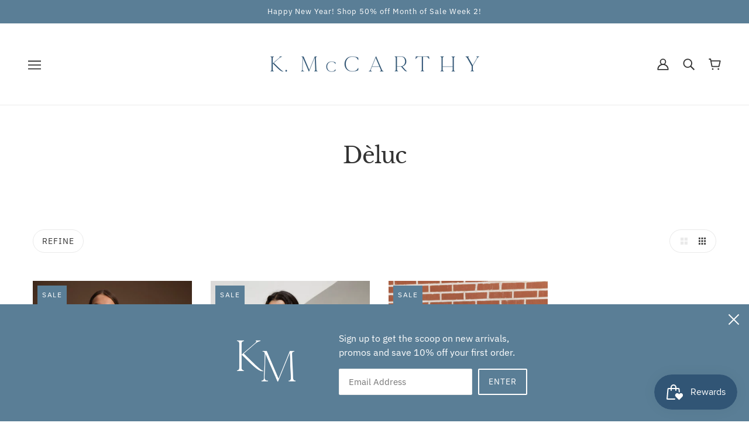

--- FILE ---
content_type: text/javascript
request_url: https://www.kmccarthynashville.com/cdn/shop/t/8/assets/price-range.js?v=170081662708259745901688678456
body_size: 582
content:
class PriceRange extends HTMLElement{constructor(){super()}connectedCallback(){this.active_price_tag=document.querySelector('.navigation--active-tag[data-type="price"]'),this.button_min_delta=32,this.container=this.closest(".filter--menu"),this.price_inputs=this.querySelectorAll(".price-range--input"),this.price_range_buttons=this.querySelectorAll(".price-range--button"),this.price_range_line=this.querySelector(".price-range--line"),this.price_range_transition=this.price_range_buttons[0].style.transition;var e,i,t=parseFloat(this.price_inputs[1].getAttribute("max"));0!==t&&(e=parseInt(this.price_inputs[0].value),i=parseInt(this.price_inputs[1].value),this.prices={current_min:e,pending_min:e,current_max:i,pending_max:i,max:t},this.initPriceRangeListener(),this.priceInputListeners(),this.renderActivePrice(),this.clearPriceListener())}initPriceRangeListener(){this.container.on("transitionend",({target:e})=>{e===this.container&&(this.resetPriceRangeListeners(),this.priceRangeResizeObserver(),this.priceRangeListeners())})}priceInputListeners(){this.price_inputs.on("keydown",e=>{var i=e.which;(i<48||57<i)&&(i<37||40<i)&&8!==i&&9!==i&&13!==i&&65!==i&&67!==i&&86!==i&&88!==i&&91!==i&&188!==i&&190!==i&&e.preventDefault()}),this.price_inputs.on("change",e=>{var i=e.target,t=parseFloat(i.value);let r,s;i.dataset.hasOwnProperty("minPrice")?t+this.price_min_delta>this.prices.current_max?(t>this.prices.max-this.price_min_delta?(r=this.prices.max-this.price_min_delta,this.prices.current_max=this.prices.max):(r=t,this.prices.current_max=t+this.price_min_delta),i.value=r,this.prices.current_min=r,this.price_inputs[1].value=this.prices.current_max):this.prices.current_min=t:i.dataset.hasOwnProperty("maxPrice")&&(t>this.prices.max?(i.value=this.prices.max,this.prices.current_max=this.prices.max):this.prices.current_min+this.price_min_delta>t?(t-this.price_min_delta<0?(s=this.price_min_delta,this.prices.current_min=0):(s=t,this.prices.current_min=t-this.price_min_delta),i.value=s,this.prices.current_max=s,this.price_inputs[0].value=this.prices.current_min):this.prices.current_max=t),this.getPriceRangePositions(),this.movePriceRangeButtons(),this.setPriceRangeFill(),this.renderActivePrice(),window.trigger("theme:navigation:loadNewProducts")})}resetPriceRangeListeners(){this.price_range_buttons.off("mousedown.priceRange touchstart.priceRange"),window.off("mousemove.priceRange touchmove.priceRange mouseup.priceRange touchend.priceRange")}priceRangeResizeObserver(){new ResizeObserver(()=>this.getPriceRangeGeometry()).observe(this.price_range_line)}getPriceRangeGeometry(){this.restorePriceRangeTransitions(),this.price_range_width=this.price_range_line.offsetWidth,this.price_range_width&&(this.pixels_per_price=this.price_range_width/this.prices.max,this.price_min_delta=Math.round(this.button_min_delta*(1/this.pixels_per_price)),this.getPriceRangePositions(),this.movePriceRangeButtons(),this.setPriceRangeFill(),this.removePriceRangeTransitions())}getPriceRangePositions(){this.price_positions={min:this.prices.current_min*this.pixels_per_price,max:this.prices.current_max*this.pixels_per_price}}movePriceRangeButtons(){this.price_range_buttons.forEach(e=>{e.style.transform=e.dataset.hasOwnProperty("maxPrice")?`translateX(-${this.price_range_width-this.price_positions.max}px)`:`translateX(${this.price_positions.min}px)`})}setPriceRangeFill(){var e=this.price_range_line.firstElementChild,i=this.price_range_width-this.price_positions.max;e.setStyles({margin:`0 ${i}px 0 ${this.price_positions.min}px`,width:`calc(100% - ${i+this.price_positions.min}px)`})}restorePriceRangeTransitions(){this.price_range_line.style.transition=this.price_range_transition,this.price_range_buttons.forEach(e=>e.style.transition=this.price_range_transition)}removePriceRangeTransitions(){const e=[...this.price_range_buttons,this.price_range_line];0===this.prices.current_min&&this.prices.current_max===this.prices.max?e.forEach(e=>e.style.transition="unset"):e.on("transitionend",()=>{e.forEach(e=>e.style.transition="unset"),e.off("transitionend")})}priceRangeListeners(){this.price_range_buttons.on("mousedown.priceRange touchstart.priceRange",e=>{this.active_range_button=e.target,theme.utils.disable_swipe_listener=!0,this.drag_start=("touchstart"===e.type?e.targetTouches[0]:e).pageX}),window.on("mousemove.priceRange touchmove.priceRange",e=>{this.drag_start&&(this.animation_request&&cancelAnimationFrame(this.animation_request),this.animation_request=requestAnimationFrame(()=>this.getNewButtonPosition(e)))}),window.on("mouseup.priceRange touchend.priceRange",()=>{this.drag_start&&(this.price_inputs.forEach(e=>e.trigger("change")),this.drag_start=!1,theme.utils.disable_swipe_listener=!1,this.active_range_button.dataset.hasOwnProperty("maxPrice")?this.prices.current_max=parseFloat(this.prices.pending_max):this.prices.current_min=parseFloat(this.prices.pending_min))})}getNewButtonPosition(e){var i="touchmove"===e.type?e.targetTouches[0].pageX-this.drag_start:e.pageX-this.drag_start;if(this.active_range_button.dataset.hasOwnProperty("maxPrice")){let e=this.prices.current_max*this.pixels_per_price+i;e>this.price_range_width?e=this.price_range_width:this.price_positions.min>e-this.button_min_delta&&(e=this.price_positions.min+this.button_min_delta),this.price_positions.max=e,this.prices.pending_max=Math.round(e*(1/this.pixels_per_price)),this.price_inputs[1].value=this.prices.pending_max}else{let e=this.prices.current_min*this.pixels_per_price+i;e<0?e=0:e>this.price_positions.max-this.button_min_delta&&(e=this.price_positions.max-this.button_min_delta),this.price_positions.min=e,this.prices.pending_min=Math.round(e*(1/this.pixels_per_price)),this.price_inputs[0].value=this.prices.pending_min}this.movePriceRangeButtons(),this.setPriceRangeFill()}renderActivePrice(){window.trigger("theme:priceRange:renderActive",this.prices)}clearPrices(){let t=!1;this.price_inputs.forEach(e=>{var i=parseFloat(e.value);e.dataset.hasOwnProperty("minPrice")&&0!==i?(e.value=0,t=!0):e.dataset.hasOwnProperty("maxPrice")&&i!==this.prices.max&&(e.value=this.prices.max,t=!0)}),t&&this.price_inputs.forEach(e=>e.trigger("change"))}clearPriceListener(){window.on("theme:priceRange:clear",()=>this.clearPrices())}}customElements.define("price-range-root",PriceRange);